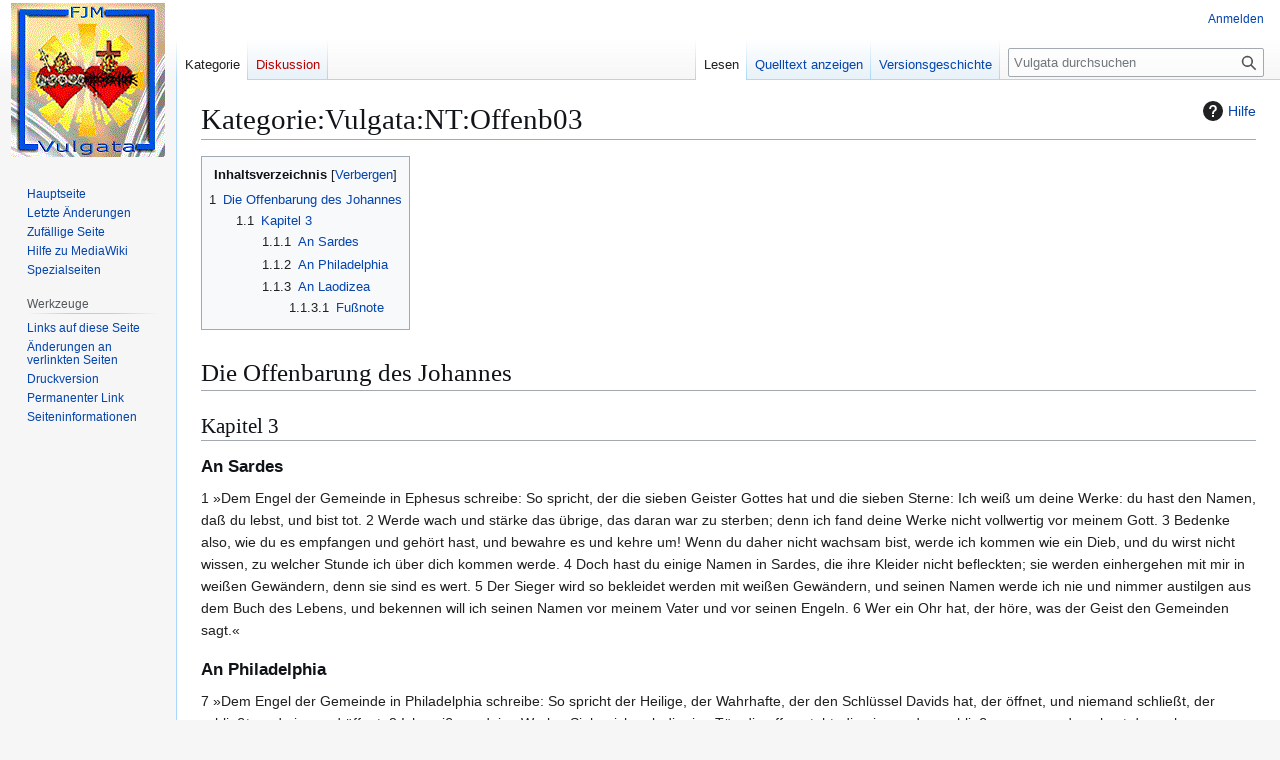

--- FILE ---
content_type: text/html; charset=UTF-8
request_url: http://vulgata.info/index.php?title=Kategorie:Vulgata:NT:Offenb03
body_size: 7581
content:
<!DOCTYPE html>
<html class="client-nojs" lang="de" dir="ltr">
<head>
<meta charset="UTF-8">
<title>Kategorie:Vulgata:NT:Offenb03 – Vulgata</title>
<script>(function(){var className="client-js";var cookie=document.cookie.match(/(?:^|; )fjmritterde_mysqlcd650d2e18c597fd86b614ce1ba7e096mwclientpreferences=([^;]+)/);if(cookie){cookie[1].split('%2C').forEach(function(pref){className=className.replace(new RegExp('(^| )'+pref.replace(/-clientpref-\w+$|[^\w-]+/g,'')+'-clientpref-\\w+( |$)'),'$1'+pref+'$2');});}document.documentElement.className=className;}());RLCONF={"wgBreakFrames":false,"wgSeparatorTransformTable":[",\t.",".\t,"],"wgDigitTransformTable":["",""],"wgDefaultDateFormat":"dmy","wgMonthNames":["","Januar","Februar","März","April","Mai","Juni","Juli","August","September","Oktober","November","Dezember"],"wgRequestId":"aWcXzhpNNgzVha1N1ZpOpgAAAMM","wgCanonicalNamespace":"Category","wgCanonicalSpecialPageName":false,"wgNamespaceNumber":14,"wgPageName":"Kategorie:Vulgata:NT:Offenb03","wgTitle":"Vulgata:NT:Offenb03","wgCurRevisionId":8754,"wgRevisionId":8754,"wgArticleId":1189,"wgIsArticle":true,"wgIsRedirect":false,"wgAction":"view","wgUserName":null,"wgUserGroups":["*"],"wgCategories":["Vulgata","Vulgata:NT"],"wgPageViewLanguage":"de","wgPageContentLanguage":"de","wgPageContentModel":"wikitext","wgRelevantPageName":"Kategorie:Vulgata:NT:Offenb03","wgRelevantArticleId":1189,"wgIsProbablyEditable":false,"wgRelevantPageIsProbablyEditable":false,"wgRestrictionEdit":[],"wgRestrictionMove":[],"wgCiteReferencePreviewsActive":true};
RLSTATE={"site.styles":"ready","user.styles":"ready","user":"ready","user.options":"loading","mediawiki.action.styles":"ready","mediawiki.helplink":"ready","skins.vector.styles.legacy":"ready"};RLPAGEMODULES=["site","mediawiki.page.ready","mediawiki.toc","skins.vector.legacy.js"];</script>
<script>(RLQ=window.RLQ||[]).push(function(){mw.loader.impl(function(){return["user.options@12s5i",function($,jQuery,require,module){mw.user.tokens.set({"patrolToken":"+\\","watchToken":"+\\","csrfToken":"+\\"});
}];});});</script>
<link rel="stylesheet" href="/load.php?lang=de&amp;modules=mediawiki.action.styles%7Cmediawiki.helplink%7Cskins.vector.styles.legacy&amp;only=styles&amp;skin=vector">
<script async="" src="/load.php?lang=de&amp;modules=startup&amp;only=scripts&amp;raw=1&amp;skin=vector"></script>
<meta name="generator" content="MediaWiki 1.44.0">
<meta name="robots" content="max-image-preview:standard">
<meta name="format-detection" content="telephone=no">
<meta name="viewport" content="width=1120">
<link rel="search" type="application/opensearchdescription+xml" href="/rest.php/v1/search" title="Vulgata (de)">
<link rel="EditURI" type="application/rsd+xml" href="http://vulgata.info/api.php?action=rsd">
<link rel="alternate" type="application/atom+xml" title="Atom-Feed für „Vulgata“" href="/index.php?title=Spezial:Letzte_%C3%84nderungen&amp;feed=atom">
</head>
<body class="skin-vector-legacy mediawiki ltr sitedir-ltr mw-hide-empty-elt ns-14 ns-subject page-Kategorie_Vulgata_NT_Offenb03 rootpage-Kategorie_Vulgata_NT_Offenb03 skin-vector action-view"><div id="mw-page-base" class="noprint"></div>
<div id="mw-head-base" class="noprint"></div>
<div id="content" class="mw-body" role="main">
	<a id="top"></a>
	<div id="siteNotice"></div>
	<div class="mw-indicators">
	<div id="mw-indicator-mw-helplink" class="mw-indicator"><a href="https://www.mediawiki.org/wiki/Special:MyLanguage/Help:Categories" target="_blank" class="mw-helplink"><span class="mw-helplink-icon"></span>Hilfe</a></div>
	</div>
	<h1 id="firstHeading" class="firstHeading mw-first-heading"><span class="mw-page-title-namespace">Kategorie</span><span class="mw-page-title-separator">:</span><span class="mw-page-title-main">Vulgata:NT:Offenb03</span></h1>
	<div id="bodyContent" class="vector-body">
		<div id="siteSub" class="noprint">Aus Vulgata</div>
		<div id="contentSub"><div id="mw-content-subtitle"></div></div>
		<div id="contentSub2"></div>
		
		<div id="jump-to-nav"></div>
		<a class="mw-jump-link" href="#mw-head">Zur Navigation springen</a>
		<a class="mw-jump-link" href="#searchInput">Zur Suche springen</a>
		<div id="mw-content-text" class="mw-body-content"><div class="mw-content-ltr mw-parser-output" lang="de" dir="ltr"><div id="toc" class="toc" role="navigation" aria-labelledby="mw-toc-heading"><input type="checkbox" role="button" id="toctogglecheckbox" class="toctogglecheckbox" style="display:none" /><div class="toctitle" lang="de" dir="ltr"><h2 id="mw-toc-heading">Inhaltsverzeichnis</h2><span class="toctogglespan"><label class="toctogglelabel" for="toctogglecheckbox"></label></span></div>
<ul>
<li class="toclevel-1 tocsection-1"><a href="#Die_Offenbarung_des_Johannes"><span class="tocnumber">1</span> <span class="toctext">Die Offenbarung des Johannes</span></a>
<ul>
<li class="toclevel-2 tocsection-2"><a href="#Kapitel_3"><span class="tocnumber">1.1</span> <span class="toctext">Kapitel 3</span></a>
<ul>
<li class="toclevel-3 tocsection-3"><a href="#An_Sardes"><span class="tocnumber">1.1.1</span> <span class="toctext">An Sardes</span></a></li>
<li class="toclevel-3 tocsection-4"><a href="#An_Philadelphia"><span class="tocnumber">1.1.2</span> <span class="toctext">An Philadelphia</span></a></li>
<li class="toclevel-3 tocsection-5"><a href="#An_Laodizea"><span class="tocnumber">1.1.3</span> <span class="toctext">An Laodizea</span></a>
<ul>
<li class="toclevel-4 tocsection-6"><a href="#Fußnote"><span class="tocnumber">1.1.3.1</span> <span class="toctext">Fußnote</span></a></li>
</ul>
</li>
</ul>
</li>
</ul>
</li>
</ul>
</div>

<div class="mw-heading mw-heading1"><h1 id="Die_Offenbarung_des_Johannes">Die Offenbarung des Johannes</h1></div>
<div class="mw-heading mw-heading2"><h2 id="Kapitel_3">Kapitel 3</h2></div>
<div class="mw-heading mw-heading3"><h3 id="An_Sardes">An Sardes</h3></div>
<p>1 »Dem Engel der Gemeinde in Ephesus schreibe: So spricht, der die sieben Geister Gottes hat und die sieben Sterne: Ich weiß um deine Werke: du hast den Namen, daß du lebst, und bist tot. 2 Werde wach und stärke das übrige, das daran war zu sterben; denn ich fand deine Werke nicht vollwertig vor meinem Gott. 3 Bedenke also, wie du es empfangen und gehört hast, und bewahre es und kehre um! Wenn du daher nicht wachsam bist, werde ich kommen wie ein Dieb, und du wirst nicht wissen, zu welcher Stunde ich über dich kommen werde. 4 Doch hast du einige Namen in Sardes, die ihre Kleider nicht befleckten; sie werden einhergehen mit mir in weißen Gewändern, denn sie sind es wert. 5 Der Sieger wird so bekleidet werden mit weißen Gewändern, und seinen Namen werde ich nie und nimmer austilgen aus dem Buch des Lebens, und bekennen will ich seinen Namen vor meinem Vater und vor seinen Engeln. 6 Wer ein Ohr hat, der höre, was der Geist den Gemeinden sagt.«
</p>
<div class="mw-heading mw-heading3"><h3 id="An_Philadelphia">An Philadelphia</h3></div>
<p>7 »Dem Engel der Gemeinde in Philadelphia schreibe: So spricht der Heilige, der Wahrhafte, der den Schlüssel Davids hat, der öffnet, und niemand schließt, der schließt, und niemand öffnet: 8 Ich weiß um deine Werke. Siehe, ich gab dir eine Tür, die offen steht, die niemand zu schließen vermag; denn hast du auch nur geringe Kraft, du bewahrtest mein Wort und verleugnetest nicht meinen Namen. 9 Siehe, ich bringe sie herbei aus der Synagoge des Satans, die sich Juden nennen, es aber nicht sind, sondern Lügner sind sie. Siehe, ich werde sie dazu bringen, daß sie kommen und dir huldigend zu Füßen fallen und erkennen, daß ich dich liebgewonnen habe. 10 Weil du das Wort vom Harren auf mich bewahrt hast, will auch ich dich bewahren vor der Stunde der Prüfung, die kommen wird über den ganzen Erdkreis, um die Bewohner der Erde zu prüfen. 11 Ich komme bald. Halte fest, was du hast, daß niemand deinen Kranz dir nehme! 12 Den Sieger werde ich zu einer Säule machen im Tempel meines Gottes, und sie wird nimmermehr herausgenommen werden. Und ich werde auf sie den Namen meines Gottes schreiben und den Namen der Stadt meines Gottes, des neuen Jerusalem, das herabsteigt aus dem Himmel von meinem Gott, und meinen neuen Namen. 13 Wer ein Ohr hat, der höre, was der Geist den Gemeinden sagt.«&#160;
</p>
<div class="mw-heading mw-heading3"><h3 id="An_Laodizea">An Laodizea</h3></div>
<p>14 »Dem Engel der Gemeinde in Laodizea schreibe: So spricht der Amen, der verlässige und wahrhafte Zeuge, der Anfang der Schöpfung Gottes: 15 Ich weiß um deine Werke: du bist weder kalt noch warm. Wärst du doch kalt oder warm! 16 So aber, weil du lau bist und weder warm noch kalt, bin ich daran, dich auszuspeien aus meinem Munde. 17 Du behauptest ja: Ich bin reich und zu Reichtum gekommen und brauche nichts, und weißt nicht, daß gerade du der Elende und Erbärmliche bist, der Notleidende und Blinde und Nackte. 18 Ich rate dir: Kaufe von mir im Feuer geläutertes Gold, damit du reich werdest, und weiße Gewänder, damit du dich bekleidest und nicht sichtbar sei deine beschämende Nacktheit, und Salbe zum Bestreichen deiner Augen, damit du sehend werdest. 19 Die ich liebe, weise ich zurecht und züchtige sie. Werde also eifrig und bekehre dich! 20 Siehe, ich stehe vor der Tür und klopfe an; wenn einer meine Stimme hört und die Tür aufmacht, bei dem will ich eintreten und das Mahl mit ihm halten und er mit mir. 21 Dem Sieger werde ich gewähren, daß er sich mit mir auf meinen Thron setze, wie auch ich siegte und mich mit meinem Vater auf den Thron setzte. 22 Wer ein Ohr hat, der höre, was der Geist den Gemeinden sagt.«
</p>
<hr />
<div class="mw-heading mw-heading4"><h4 id="Fußnote"><span id="Fu.C3.9Fnote"></span>Fußnote</h4></div>
<p>3,1-6: Die »weißen Gewänder«&#160;sind in Anspielung auf die in Sardes blühende Wollverarbeitung erwähnt. • 7-13: Die »Schlüssel Davids«&#160;bedeuten die Eigentums- und Verfügungsgewalt über das himmlische Jerusalem, das Sinnbild des Gottesreiches. Die »Säule im Tempel Gottes«&#160;ist Sinnbild für die Ehrung der Getreuen im Gottesreich. Im Heidentum wurden vielfach den scheidenden Oberpriestern Ehrenstandbilder errichtet. • 14-22: Mit dem »Amen«&#160;ist Christus gemeint, die Erfüllung aller göttlichen Verheißungen. Anspielung auf das lauwarme Wasser, das in Laodizea, von den heißen Quellen von Hierapolis herkommend, vorüberfloß, ebenso auf den wirtschaftlichen Wohlstand der Stadt, der zur Gefahr für den ernsten Glaubensgeist der Gemeinde wurde. Das »Gold«&#160;weist auf die berühmten Banken der Stadt hin, das Salböl auf die medizinischen Schulen und Arzneifabriken. - Weitere Kapitel: 
<a href="/index.php?title=Kategorie:Vulgata:NT:Offenb01" title="Kategorie:Vulgata:NT:Offenb01">01</a> | 
<a href="/index.php?title=Kategorie:Vulgata:NT:Offenb02" title="Kategorie:Vulgata:NT:Offenb02">02</a> | <a href="/index.php?title=Kategorie:Vulgata:NT:Offenb04" title="Kategorie:Vulgata:NT:Offenb04">04</a> |  <a href="/index.php?title=Kategorie:Vulgata:NT:Offenb05" title="Kategorie:Vulgata:NT:Offenb05">05</a> | <a href="/index.php?title=Kategorie:Vulgata:NT:Offenb06" title="Kategorie:Vulgata:NT:Offenb06">06</a> |  <a href="/index.php?title=Kategorie:Vulgata:NT:Offenb07" title="Kategorie:Vulgata:NT:Offenb07">07</a> | <a href="/index.php?title=Kategorie:Vulgata:NT:Offenb08" title="Kategorie:Vulgata:NT:Offenb08">08</a> |  <a href="/index.php?title=Kategorie:Vulgata:NT:Offenb09" title="Kategorie:Vulgata:NT:Offenb09">09</a> | <a href="/index.php?title=Kategorie:Vulgata:NT:Offenb10" title="Kategorie:Vulgata:NT:Offenb10">10</a> |  <a href="/index.php?title=Kategorie:Vulgata:NT:Offenb11" title="Kategorie:Vulgata:NT:Offenb11">11</a> | <a href="/index.php?title=Kategorie:Vulgata:NT:Offenb12" title="Kategorie:Vulgata:NT:Offenb12">12</a> |  <a href="/index.php?title=Kategorie:Vulgata:NT:Offenb13" title="Kategorie:Vulgata:NT:Offenb13">13</a> | <a href="/index.php?title=Kategorie:Vulgata:NT:Offenb14" title="Kategorie:Vulgata:NT:Offenb14">14</a> |  <a href="/index.php?title=Kategorie:Vulgata:NT:Offenb15" title="Kategorie:Vulgata:NT:Offenb15">15</a> | <a href="/index.php?title=Kategorie:Vulgata:NT:Offenb16" title="Kategorie:Vulgata:NT:Offenb16">16</a> |  <a href="/index.php?title=Kategorie:Vulgata:NT:Offenb17" title="Kategorie:Vulgata:NT:Offenb17">17</a> | <a href="/index.php?title=Kategorie:Vulgata:NT:Offenb18" title="Kategorie:Vulgata:NT:Offenb18">18</a> |  <a href="/index.php?title=Kategorie:Vulgata:NT:Offenb19" title="Kategorie:Vulgata:NT:Offenb19">19</a> | <a href="/index.php?title=Kategorie:Vulgata:NT:Offenb20" title="Kategorie:Vulgata:NT:Offenb20">20</a> |  <a href="/index.php?title=Kategorie:Vulgata:NT:Offenb21" title="Kategorie:Vulgata:NT:Offenb21">21</a> | <a href="/index.php?title=Kategorie:Vulgata:NT:Offenb22" title="Kategorie:Vulgata:NT:Offenb22">22</a> | 
</p>
<!-- 
NewPP limit report
Cached time: 20260114024337
Cache expiry: 86400
Reduced expiry: false
Complications: [show‐toc]
CPU time usage: 0.022 seconds
Real time usage: 0.023 seconds
Preprocessor visited node count: 17/1000000
Post‐expand include size: 0/2097152 bytes
Template argument size: 0/2097152 bytes
Highest expansion depth: 2/100
Expensive parser function count: 0/100
Unstrip recursion depth: 0/20
Unstrip post‐expand size: 0/5000000 bytes
-->
<!--
Transclusion expansion time report (%,ms,calls,template)
100.00%    0.000      1 -total
-->

<!-- Saved in parser cache with key fjmritterde_mysqlcd650d2e18c597fd86b614ce1ba7e096:pcache:1189:|#|:idhash:canonical and timestamp 20260114024337 and revision id 8754. Rendering was triggered because: page-view
 -->
</div><div class="mw-category-generated" lang="de" dir="ltr"><p><em>Diese Kategorie enthält zurzeit keine Seiten oder Medien.</em>
</p></div>
<div class="printfooter" data-nosnippet="">Abgerufen von „<a dir="ltr" href="http://vulgata.info/index.php?title=Kategorie:Vulgata:NT:Offenb03&amp;oldid=8754">http://vulgata.info/index.php?title=Kategorie:Vulgata:NT:Offenb03&amp;oldid=8754</a>“</div></div>
		<div id="catlinks" class="catlinks" data-mw="interface"><div id="mw-normal-catlinks" class="mw-normal-catlinks"><a href="/index.php?title=Spezial:Kategorien" title="Spezial:Kategorien">Kategorien</a>: <ul><li><a href="/index.php?title=Kategorie:Vulgata" title="Kategorie:Vulgata">Vulgata</a></li><li><a href="/index.php?title=Kategorie:Vulgata:NT" title="Kategorie:Vulgata:NT">Vulgata:NT</a></li></ul></div></div>
	</div>
</div>

<div id="mw-navigation">
	<h2>Navigationsmenü</h2>
	<div id="mw-head">
		
<nav id="p-personal" class="mw-portlet mw-portlet-personal vector-user-menu-legacy vector-menu" aria-labelledby="p-personal-label"  >
	<h3
		id="p-personal-label"
		
		class="vector-menu-heading "
	>
		<span class="vector-menu-heading-label">Meine Werkzeuge</span>
	</h3>
	<div class="vector-menu-content">
		
		<ul class="vector-menu-content-list">
			
			<li id="pt-login" class="mw-list-item"><a href="/index.php?title=Spezial:Anmelden&amp;returnto=Kategorie%3AVulgata%3ANT%3AOffenb03" title="Sich anzumelden wird gerne gesehen, ist jedoch nicht zwingend erforderlich. [o]" accesskey="o"><span>Anmelden</span></a></li>
		</ul>
		
	</div>
</nav>

		<div id="left-navigation">
			
<nav id="p-namespaces" class="mw-portlet mw-portlet-namespaces vector-menu-tabs vector-menu-tabs-legacy vector-menu" aria-labelledby="p-namespaces-label"  >
	<h3
		id="p-namespaces-label"
		
		class="vector-menu-heading "
	>
		<span class="vector-menu-heading-label">Namensräume</span>
	</h3>
	<div class="vector-menu-content">
		
		<ul class="vector-menu-content-list">
			
			<li id="ca-nstab-category" class="selected mw-list-item"><a href="/index.php?title=Kategorie:Vulgata:NT:Offenb03" title="Kategorieseite anzeigen [c]" accesskey="c"><span>Kategorie</span></a></li><li id="ca-talk" class="new mw-list-item"><a href="/index.php?title=Kategorie_Diskussion:Vulgata:NT:Offenb03&amp;action=edit&amp;redlink=1" rel="discussion" class="new" title="Diskussion zum Seiteninhalt (Seite nicht vorhanden) [t]" accesskey="t"><span>Diskussion</span></a></li>
		</ul>
		
	</div>
</nav>

			
<nav id="p-variants" class="mw-portlet mw-portlet-variants emptyPortlet vector-menu-dropdown vector-menu" aria-labelledby="p-variants-label"  >
	<input type="checkbox"
		id="p-variants-checkbox"
		role="button"
		aria-haspopup="true"
		data-event-name="ui.dropdown-p-variants"
		class="vector-menu-checkbox"
		aria-labelledby="p-variants-label"
	>
	<label
		id="p-variants-label"
		
		class="vector-menu-heading "
	>
		<span class="vector-menu-heading-label">Deutsch</span>
	</label>
	<div class="vector-menu-content">
		
		<ul class="vector-menu-content-list">
			
			
		</ul>
		
	</div>
</nav>

		</div>
		<div id="right-navigation">
			
<nav id="p-views" class="mw-portlet mw-portlet-views vector-menu-tabs vector-menu-tabs-legacy vector-menu" aria-labelledby="p-views-label"  >
	<h3
		id="p-views-label"
		
		class="vector-menu-heading "
	>
		<span class="vector-menu-heading-label">Ansichten</span>
	</h3>
	<div class="vector-menu-content">
		
		<ul class="vector-menu-content-list">
			
			<li id="ca-view" class="selected mw-list-item"><a href="/index.php?title=Kategorie:Vulgata:NT:Offenb03"><span>Lesen</span></a></li><li id="ca-viewsource" class="mw-list-item"><a href="/index.php?title=Kategorie:Vulgata:NT:Offenb03&amp;action=edit" title="Diese Seite ist geschützt. Ihr Quelltext kann dennoch angesehen und kopiert werden. [e]" accesskey="e"><span>Quelltext anzeigen</span></a></li><li id="ca-history" class="mw-list-item"><a href="/index.php?title=Kategorie:Vulgata:NT:Offenb03&amp;action=history" title="Frühere Versionen dieser Seite listen [h]" accesskey="h"><span>Versionsgeschichte</span></a></li>
		</ul>
		
	</div>
</nav>

			
<nav id="p-cactions" class="mw-portlet mw-portlet-cactions emptyPortlet vector-menu-dropdown vector-menu" aria-labelledby="p-cactions-label"  title="Weitere Optionen" >
	<input type="checkbox"
		id="p-cactions-checkbox"
		role="button"
		aria-haspopup="true"
		data-event-name="ui.dropdown-p-cactions"
		class="vector-menu-checkbox"
		aria-labelledby="p-cactions-label"
	>
	<label
		id="p-cactions-label"
		
		class="vector-menu-heading "
	>
		<span class="vector-menu-heading-label">Weitere</span>
	</label>
	<div class="vector-menu-content">
		
		<ul class="vector-menu-content-list">
			
			
		</ul>
		
	</div>
</nav>

			
<div id="p-search" role="search" class="vector-search-box-vue  vector-search-box-show-thumbnail vector-search-box-auto-expand-width vector-search-box">
	<h3 >Suche</h3>
	<form action="/index.php" id="searchform" class="vector-search-box-form">
		<div id="simpleSearch"
			class="vector-search-box-inner"
			 data-search-loc="header-navigation">
			<input class="vector-search-box-input"
				 type="search" name="search" placeholder="Vulgata durchsuchen" aria-label="Vulgata durchsuchen" autocapitalize="sentences" spellcheck="false" title="Vulgata durchsuchen [f]" accesskey="f" id="searchInput"
			>
			<input type="hidden" name="title" value="Spezial:Suche">
			<input id="mw-searchButton"
				 class="searchButton mw-fallbackSearchButton" type="submit" name="fulltext" title="Suche nach Seiten, die diesen Text enthalten" value="Suchen">
			<input id="searchButton"
				 class="searchButton" type="submit" name="go" title="Gehe direkt zu der Seite mit genau diesem Namen, falls sie vorhanden ist." value="Seite">
		</div>
	</form>
</div>

		</div>
	</div>
	
<div id="mw-panel" class="vector-legacy-sidebar">
	<div id="p-logo" role="banner">
		<a class="mw-wiki-logo" href="/index.php?title=Hauptseite"
			title="Hauptseite"></a>
	</div>
	
<nav id="p-navigation" class="mw-portlet mw-portlet-navigation vector-menu-portal portal vector-menu" aria-labelledby="p-navigation-label"  >
	<h3
		id="p-navigation-label"
		
		class="vector-menu-heading "
	>
		<span class="vector-menu-heading-label">Navigation</span>
	</h3>
	<div class="vector-menu-content">
		
		<ul class="vector-menu-content-list">
			
			<li id="n-mainpage-description" class="mw-list-item"><a href="/index.php?title=Hauptseite" title="Hauptseite besuchen [z]" accesskey="z"><span>Hauptseite</span></a></li><li id="n-recentchanges" class="mw-list-item"><a href="/index.php?title=Spezial:Letzte_%C3%84nderungen" title="Liste der letzten Änderungen in diesem Wiki [r]" accesskey="r"><span>Letzte Änderungen</span></a></li><li id="n-randompage" class="mw-list-item"><a href="/index.php?title=Spezial:Zuf%C3%A4llige_Seite" title="Zufällige Seite aufrufen [x]" accesskey="x"><span>Zufällige Seite</span></a></li><li id="n-help-mediawiki" class="mw-list-item"><a href="https://www.mediawiki.org/wiki/Special:MyLanguage/Help:Contents"><span>Hilfe zu MediaWiki</span></a></li><li id="n-specialpages" class="mw-list-item"><a href="/index.php?title=Spezial:Spezialseiten"><span>Spezialseiten</span></a></li>
		</ul>
		
	</div>
</nav>

	
<nav id="p-tb" class="mw-portlet mw-portlet-tb vector-menu-portal portal vector-menu" aria-labelledby="p-tb-label"  >
	<h3
		id="p-tb-label"
		
		class="vector-menu-heading "
	>
		<span class="vector-menu-heading-label">Werkzeuge</span>
	</h3>
	<div class="vector-menu-content">
		
		<ul class="vector-menu-content-list">
			
			<li id="t-whatlinkshere" class="mw-list-item"><a href="/index.php?title=Spezial:Linkliste/Kategorie:Vulgata:NT:Offenb03" title="Liste aller Seiten, die hierher verlinken [j]" accesskey="j"><span>Links auf diese Seite</span></a></li><li id="t-recentchangeslinked" class="mw-list-item"><a href="/index.php?title=Spezial:%C3%84nderungen_an_verlinkten_Seiten/Kategorie:Vulgata:NT:Offenb03" rel="nofollow" title="Letzte Änderungen an Seiten, die von hier verlinkt sind [k]" accesskey="k"><span>Änderungen an verlinkten Seiten</span></a></li><li id="t-print" class="mw-list-item"><a href="javascript:print();" rel="alternate" title="Druckansicht dieser Seite [p]" accesskey="p"><span>Druckversion</span></a></li><li id="t-permalink" class="mw-list-item"><a href="/index.php?title=Kategorie:Vulgata:NT:Offenb03&amp;oldid=8754" title="Dauerhafter Link zu dieser Seitenversion"><span>Permanenter Link</span></a></li><li id="t-info" class="mw-list-item"><a href="/index.php?title=Kategorie:Vulgata:NT:Offenb03&amp;action=info" title="Weitere Informationen über diese Seite"><span>Seiten­­informationen</span></a></li>
		</ul>
		
	</div>
</nav>

	
</div>

</div>

<footer id="footer" class="mw-footer" >
	<ul id="footer-info">
	<li id="footer-info-lastmod"> Diese Seite wurde zuletzt am 4. Dezember 2011 um 13:35 Uhr bearbeitet.</li>
</ul>

	<ul id="footer-places">
	<li id="footer-places-privacy"><a href="/index.php?title=Projekt:Datenschutz">Datenschutz</a></li>
	<li id="footer-places-about"><a href="/index.php?title=Projekt:%C3%9Cber_Vulgata">Über Vulgata</a></li>
	<li id="footer-places-disclaimers"><a href="/index.php?title=Projekt:Impressum">Haftungsausschluss</a></li>
</ul>

	<ul id="footer-icons" class="noprint">
	<li id="footer-poweredbyico"><a href="https://www.mediawiki.org/" class="cdx-button cdx-button--fake-button cdx-button--size-large cdx-button--fake-button--enabled"><picture><source media="(min-width: 500px)" srcset="/resources/assets/poweredby_mediawiki.svg" width="88" height="31"><img src="/resources/assets/mediawiki_compact.svg" alt="Powered by MediaWiki" lang="en" width="25" height="25" loading="lazy"></picture></a></li>
</ul>

</footer>

<div class="mw-portlet mw-portlet-dock-bottom emptyPortlet vector-menu-portal portal" id="p-dock-bottom">
	<ul>
		
	</ul>
</div>
<script>(RLQ=window.RLQ||[]).push(function(){mw.config.set({"wgBackendResponseTime":505,"wgPageParseReport":{"limitreport":{"cputime":"0.022","walltime":"0.023","ppvisitednodes":{"value":17,"limit":1000000},"postexpandincludesize":{"value":0,"limit":2097152},"templateargumentsize":{"value":0,"limit":2097152},"expansiondepth":{"value":2,"limit":100},"expensivefunctioncount":{"value":0,"limit":100},"unstrip-depth":{"value":0,"limit":20},"unstrip-size":{"value":0,"limit":5000000},"timingprofile":["100.00%    0.000      1 -total"]},"cachereport":{"timestamp":"20260114024337","ttl":86400,"transientcontent":false}}});});</script>
</body>
</html>